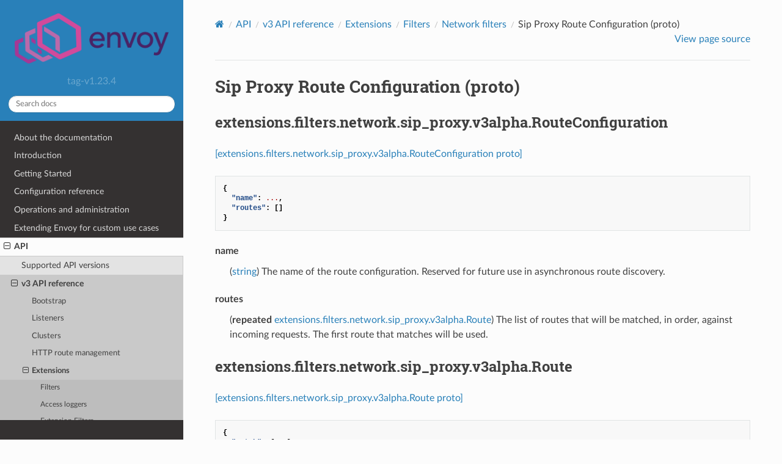

--- FILE ---
content_type: text/html; charset=UTF-8
request_url: https://www.envoyproxy.io/docs/envoy/v1.23.4/api-v3/extensions/filters/network/sip_proxy/v3alpha/route.proto
body_size: 3318
content:
<!DOCTYPE html>
<html class="writer-html5" lang="en" >
<head>
  <meta charset="utf-8" /><meta name="generator" content="Docutils 0.19: https://docutils.sourceforge.io/" />

  <meta name="viewport" content="width=device-width, initial-scale=1.0" />
  <title>Sip Proxy Route Configuration (proto) &mdash; envoy tag-v1.23.4 documentation</title>
      <link rel="stylesheet" href="../../../../../../_static/pygments.css" type="text/css" />
      <link rel="stylesheet" href="../../../../../../_static/css/envoy.css" type="text/css" />
      <link rel="stylesheet" href="../../../../../../_static/copybutton.css" type="text/css" />
      <link rel="stylesheet" href="../../../../../../_static/tabs.css" type="text/css" />
    <link rel="shortcut icon" href="../../../../../../_static/favicon.ico"/>
  <!--[if lt IE 9]>
    <script src="../../../../../../_static/js/html5shiv.min.js"></script>
  <![endif]-->
  
        <script integrity="sha384-vtXRMe3mGCbOeY7l30aIg8H9p3GdeSe4IFlP6G8JMa7o7lXvnz3GFKzPxzJdPfGK" src="../../../../../../_static/jquery.js"></script>
        <script integrity="sha384-lSZeSIVKp9myfKbDQ3GkN/KHjUc+mzg17VKDN4Y2kUeBSJioB9QSM639vM9fuY//" src="../../../../../../_static/_sphinx_javascript_frameworks_compat.js"></script>
        <script data-url_root="../../../../../../" id="documentation_options" src="../../../../../../_static/documentation_options.js"></script>
        <script src="../../../../../../_static/doctools.js"></script>
        <script src="../../../../../../_static/sphinx_highlight.js"></script>
        <script src="../../../../../../_static/clipboard.min.js"></script>
        <script src="../../../../../../_static/copybutton.js"></script>
    <script src="../../../../../../_static/js/theme.js"></script>
    <link rel="index" title="Index" href="../../../../../../genindex.html" />
    <link rel="search" title="Search" href="../../../../../../search.html" />
    <link rel="next" title="Sip Proxy (proto)" href="sip_proxy.proto.html" />
    <link rel="prev" title="Rocketmq Proxy Route Configuration (proto)" href="../../rocketmq_proxy/v3/route.proto.html" /> 
</head>

<body class="wy-body-for-nav"> 
  <div class="wy-grid-for-nav">
    <nav data-toggle="wy-nav-shift" class="wy-nav-side">
      <div class="wy-side-scroll">
        <div class="wy-side-nav-search" >

          
          
          <a href='/docs/envoy/v1.23.4/'>
            
              <img src="../../../../../../_static/envoy-logo.png" class="logo" alt="Logo"/>
          </a>
              <div class="version">
                tag-v1.23.4
              </div>
<div role="search">
  <form id="rtd-search-form" class="wy-form" action="../../../../../../search.html" method="get">
    <input type="text" name="q" placeholder="Search docs" aria-label="Search docs" />
    <input type="hidden" name="check_keywords" value="yes" />
    <input type="hidden" name="area" value="default" />
  </form>
</div>
        </div><div class="wy-menu wy-menu-vertical" data-spy="affix" role="navigation" aria-label="Navigation menu">
              <ul class="current">
<li class="toctree-l1"><a class='reference internal' href='/docs/envoy/v1.23.4/about_docs'>About the documentation</a></li>
<li class="toctree-l1"><a class='reference internal' href='/docs/envoy/v1.23.4/intro/intro'>Introduction</a></li>
<li class="toctree-l1"><a class='reference internal' href='/docs/envoy/v1.23.4/start/start'>Getting Started</a></li>
<li class="toctree-l1"><a class='reference internal' href='/docs/envoy/v1.23.4/configuration/configuration'>Configuration reference</a></li>
<li class="toctree-l1"><a class='reference internal' href='/docs/envoy/v1.23.4/operations/operations'>Operations and administration</a></li>
<li class="toctree-l1"><a class='reference internal' href='/docs/envoy/v1.23.4/extending/extending'>Extending Envoy for custom use cases</a></li>
<li class="toctree-l1 current"><a class='reference internal' href='/docs/envoy/v1.23.4/api/api'>API</a><ul class="current">
<li class="toctree-l2"><a class='reference internal' href='/docs/envoy/v1.23.4/api/api_supported_versions'>Supported API versions</a></li>
<li class="toctree-l2 current"><a class='reference internal' href='/docs/envoy/v1.23.4/api-v3/api'>v3 API reference</a><ul class="current">
<li class="toctree-l3"><a class='reference internal' href='/docs/envoy/v1.23.4/api-v3/bootstrap/bootstrap'>Bootstrap</a></li>
<li class="toctree-l3"><a class='reference internal' href='/docs/envoy/v1.23.4/api-v3/listeners/listeners'>Listeners</a></li>
<li class="toctree-l3"><a class='reference internal' href='/docs/envoy/v1.23.4/api-v3/clusters/clusters'>Clusters</a></li>
<li class="toctree-l3"><a class='reference internal' href='/docs/envoy/v1.23.4/api-v3/http_routes/http_routes'>HTTP route management</a></li>
<li class="toctree-l3 current"><a class='reference internal' href='/docs/envoy/v1.23.4/api-v3/config/config'>Extensions</a><ul class="current">
<li class="toctree-l4"><a class='reference internal' href='/docs/envoy/v1.23.4/api-v3/config/filter/filter'>Filters</a></li>
<li class="toctree-l4"><a class='reference internal' href='/docs/envoy/v1.23.4/api-v3/config/accesslog/accesslog'>Access loggers</a></li>
<li class="toctree-l4"><a class='reference internal' href='/docs/envoy/v1.23.4/api-v3/config/accesslog/filters'>Extension Filters</a></li>
<li class="toctree-l4"><a class='reference internal' href='/docs/envoy/v1.23.4/api-v3/config/rbac/rbac'>RBAC</a></li>
<li class="toctree-l4"><a class='reference internal' href='/docs/envoy/v1.23.4/api-v3/config/health_checker/health_checker'>Health checkers</a></li>
<li class="toctree-l4"><a class='reference internal' href='/docs/envoy/v1.23.4/api-v3/config/transport_socket/transport_socket'>Transport sockets</a></li>
<li class="toctree-l4"><a class='reference internal' href='/docs/envoy/v1.23.4/api-v3/config/dns_resolver/dns_resolver'>DNS Resolver</a></li>
<li class="toctree-l4"><a class='reference internal' href='/docs/envoy/v1.23.4/api-v3/config/resource_monitor/resource_monitor'>Resource monitors</a></li>
<li class="toctree-l4"><a class='reference internal' href='/docs/envoy/v1.23.4/api-v3/config/common/common'>Common</a></li>
<li class="toctree-l4"><a class='reference internal' href='/docs/envoy/v1.23.4/api-v3/config/compression/compression'>Compression</a></li>
<li class="toctree-l4"><a class='reference internal' href='/docs/envoy/v1.23.4/api-v3/config/cluster/cluster'>Cluster</a></li>
<li class="toctree-l4"><a class='reference internal' href='/docs/envoy/v1.23.4/api-v3/config/grpc_credential/grpc_credential'>Grpc Credentials</a></li>
<li class="toctree-l4"><a class='reference internal' href='/docs/envoy/v1.23.4/api-v3/config/retry/retry'>Retry Predicates</a></li>
<li class="toctree-l4"><a class='reference internal' href='/docs/envoy/v1.23.4/api-v3/config/trace/trace'>HTTP Tracers</a></li>
<li class="toctree-l4"><a class='reference internal' href='/docs/envoy/v1.23.4/api-v3/config/internal_redirect/internal_redirect'>Internal Redirect Predicates</a></li>
<li class="toctree-l4"><a class='reference internal' href='/docs/envoy/v1.23.4/api-v3/config/endpoint/endpoint'>Endpoint</a></li>
<li class="toctree-l4"><a class='reference internal' href='/docs/envoy/v1.23.4/api-v3/config/upstream/upstream'>Upstream Configuration</a></li>
<li class="toctree-l4"><a class='reference internal' href='/docs/envoy/v1.23.4/api-v3/config/wasm/wasm'>WASM</a></li>
<li class="toctree-l4"><a class='reference internal' href='/docs/envoy/v1.23.4/api-v3/config/watchdog/watchdog'>Watchdog</a></li>
<li class="toctree-l4"><a class='reference internal' href='/docs/envoy/v1.23.4/api-v3/config/descriptors/descriptors'>Rate limit descriptors</a></li>
<li class="toctree-l4"><a class='reference internal' href='/docs/envoy/v1.23.4/api-v3/config/request_id/request_id'>Request ID</a></li>
<li class="toctree-l4"><a class='reference internal' href='/docs/envoy/v1.23.4/api-v3/config/http/header_formatters'>HTTP header formatters</a></li>
<li class="toctree-l4"><a class='reference internal' href='/docs/envoy/v1.23.4/api-v3/config/http/original_ip_detection'>Original IP Detection</a></li>
<li class="toctree-l4"><a class='reference internal' href='/docs/envoy/v1.23.4/api-v3/config/http/stateful_session'>Stateful Session</a></li>
<li class="toctree-l4"><a class='reference internal' href='/docs/envoy/v1.23.4/api-v3/config/http/header_validators'>Header Validators</a></li>
<li class="toctree-l4"><a class='reference internal' href='/docs/envoy/v1.23.4/api-v3/config/stat_sinks/stat_sinks'>Stat sinks</a></li>
<li class="toctree-l4"><a class='reference internal' href='/docs/envoy/v1.23.4/api-v3/config/quic/quic_extensions'>Quic Extensions</a></li>
<li class="toctree-l4"><a class='reference internal' href='/docs/envoy/v1.23.4/api-v3/config/formatter/formatter'>Access log formatters</a></li>
<li class="toctree-l4 current"><a class='reference internal' href='/docs/envoy/v1.23.4/api-v3/config/contrib/contrib'>Contrib Extensions</a></li>
<li class="toctree-l4"><a class='reference internal' href='/docs/envoy/v1.23.4/api-v3/config/rbac/matchers'>RBAC matchers</a></li>
<li class="toctree-l4"><a class='reference internal' href='/docs/envoy/v1.23.4/api-v3/config/config_validators/config_validators'>Config validators</a></li>
</ul>
</li>
<li class="toctree-l3"><a class='reference internal' href='/docs/envoy/v1.23.4/api-v3/admin/admin'>Admin</a></li>
<li class="toctree-l3"><a class='reference internal' href='/docs/envoy/v1.23.4/api-v3/data/data'>Envoy data</a></li>
<li class="toctree-l3"><a class='reference internal' href='/docs/envoy/v1.23.4/api-v3/service/service'>Services</a></li>
<li class="toctree-l3"><a class='reference internal' href='/docs/envoy/v1.23.4/api-v3/common_messages/common_messages'>Common messages</a></li>
<li class="toctree-l3"><a class='reference internal' href='/docs/envoy/v1.23.4/api-v3/types/types'>Types</a></li>
</ul>
</li>
<li class="toctree-l2"><a class='reference internal' href='/docs/envoy/v1.23.4/api-docs/xds_protocol'>xDS REST and gRPC protocol</a></li>
<li class="toctree-l2"><a class='reference internal' href='/docs/envoy/v1.23.4/api/client_features'>Well Known Client Features</a></li>
</ul>
</li>
<li class="toctree-l1"><a class='reference internal' href='/docs/envoy/v1.23.4/faq/overview'>FAQ</a></li>
<li class="toctree-l1"><a class='reference internal' href='/docs/envoy/v1.23.4/version_history/version_history'>Version history</a></li>
</ul>

        </div>
      </div>
    </nav>

    <section data-toggle="wy-nav-shift" class="wy-nav-content-wrap"><nav class="wy-nav-top" aria-label="Mobile navigation menu" >
          <i data-toggle="wy-nav-top" class="fa fa-bars"></i>
          <a href='/docs/envoy/v1.23.4/'>envoy</a>
      </nav>

      <div class="wy-nav-content">
        <div class="rst-content">
          <div role="navigation" aria-label="Page navigation">
  <ul class="wy-breadcrumbs">
      <li><a aria-label='Home' class='icon icon-home' href='/docs/envoy/v1.23.4/'></a></li>
          <li class="breadcrumb-item"><a href='/docs/envoy/v1.23.4/api/api'>API</a></li>
          <li class="breadcrumb-item"><a href='/docs/envoy/v1.23.4/api-v3/api'>v3 API reference</a></li>
          <li class="breadcrumb-item"><a href='/docs/envoy/v1.23.4/api-v3/config/config'>Extensions</a></li>
          <li class="breadcrumb-item"><a href='/docs/envoy/v1.23.4/api-v3/config/filter/filter'>Filters</a></li>
          <li class="breadcrumb-item"><a href='/docs/envoy/v1.23.4/api-v3/config/filter/network/network'>Network filters</a></li>
      <li class="breadcrumb-item active">Sip Proxy Route Configuration (proto)</li>
      <li class="wy-breadcrumbs-aside">
            <a href="../../../../../../_sources/api-v3/extensions/filters/network/sip_proxy/v3alpha/route.proto.rst.txt" rel="nofollow"> View page source</a>
      </li>
  </ul>
  <hr/>
</div>
          <div role="main" class="document" itemscope="itemscope" itemtype="http://schema.org/Article">
           <div itemprop="articleBody">
             
  <section id="sip-proxy-route-configuration-proto">
<span id="envoy-v3-api-file-contrib-envoy-extensions-filters-network-sip-proxy-v3alpha-route-proto"></span><h1>Sip Proxy Route Configuration (proto)<a class="headerlink" href="#sip-proxy-route-configuration-proto" title="Permalink to this heading"></a></h1>
<section id="extensions-filters-network-sip-proxy-v3alpha-routeconfiguration">
<span id="envoy-v3-api-msg-extensions-filters-network-sip-proxy-v3alpha-routeconfiguration"></span><h2>extensions.filters.network.sip_proxy.v3alpha.RouteConfiguration<a class="headerlink" href="#extensions-filters-network-sip-proxy-v3alpha-routeconfiguration" title="Permalink to this heading"></a></h2>
<p><a class="reference external" href="https://github.com/envoyproxy/envoy/blob/v1.23.4/api/contrib/envoy/extensions/filters/network/sip_proxy/v3alpha/route.proto#L15">[extensions.filters.network.sip_proxy.v3alpha.RouteConfiguration proto]</a></p>
<div class="highlight-json notranslate"><div class="highlight"><pre><span></span><span class="p">{</span>
<span class="w">  </span><span class="nt">&quot;name&quot;</span><span class="p">:</span><span class="w"> </span><span class="err">...</span><span class="p">,</span>
<span class="w">  </span><span class="nt">&quot;routes&quot;</span><span class="p">:</span><span class="w"> </span><span class="p">[]</span>
<span class="p">}</span>
</pre></div>
</div>
<dl class="simple" id="envoy-v3-api-field-extensions-filters-network-sip-proxy-v3alpha-routeconfiguration-name">
<dt>name</dt><dd><p>(<a class="reference external" href="https://developers.google.com/protocol-buffers/docs/proto#scalar">string</a>) The name of the route configuration. Reserved for future use in asynchronous route discovery.</p>
</dd>
</dl>
<dl class="simple" id="envoy-v3-api-field-extensions-filters-network-sip-proxy-v3alpha-routeconfiguration-routes">
<dt>routes</dt><dd><p>(<strong>repeated</strong> <a class="reference internal" href="#envoy-v3-api-msg-extensions-filters-network-sip-proxy-v3alpha-route"><span class="std std-ref">extensions.filters.network.sip_proxy.v3alpha.Route</span></a>) The list of routes that will be matched, in order, against incoming requests. The first route
that matches will be used.</p>
</dd>
</dl>
</section>
<section id="extensions-filters-network-sip-proxy-v3alpha-route">
<span id="envoy-v3-api-msg-extensions-filters-network-sip-proxy-v3alpha-route"></span><h2>extensions.filters.network.sip_proxy.v3alpha.Route<a class="headerlink" href="#extensions-filters-network-sip-proxy-v3alpha-route" title="Permalink to this heading"></a></h2>
<p><a class="reference external" href="https://github.com/envoyproxy/envoy/blob/v1.23.4/api/contrib/envoy/extensions/filters/network/sip_proxy/v3alpha/route.proto#L24">[extensions.filters.network.sip_proxy.v3alpha.Route proto]</a></p>
<div class="highlight-json notranslate"><div class="highlight"><pre><span></span><span class="p">{</span>
<span class="w">  </span><span class="nt">&quot;match&quot;</span><span class="p">:</span><span class="w"> </span><span class="p">{</span><span class="err">...</span><span class="p">},</span>
<span class="w">  </span><span class="nt">&quot;route&quot;</span><span class="p">:</span><span class="w"> </span><span class="p">{</span><span class="err">...</span><span class="p">}</span>
<span class="p">}</span>
</pre></div>
</div>
<dl class="simple" id="envoy-v3-api-field-extensions-filters-network-sip-proxy-v3alpha-route-match">
<dt>match</dt><dd><p>(<a class="reference internal" href="#envoy-v3-api-msg-extensions-filters-network-sip-proxy-v3alpha-routematch"><span class="std std-ref">extensions.filters.network.sip_proxy.v3alpha.RouteMatch</span></a>, <em>REQUIRED</em>) Route matching parameters.</p>
</dd>
</dl>
<dl class="simple" id="envoy-v3-api-field-extensions-filters-network-sip-proxy-v3alpha-route-route">
<dt>route</dt><dd><p>(<a class="reference internal" href="#envoy-v3-api-msg-extensions-filters-network-sip-proxy-v3alpha-routeaction"><span class="std std-ref">extensions.filters.network.sip_proxy.v3alpha.RouteAction</span></a>, <em>REQUIRED</em>) Route request to some upstream cluster.</p>
</dd>
</dl>
</section>
<section id="extensions-filters-network-sip-proxy-v3alpha-routematch">
<span id="envoy-v3-api-msg-extensions-filters-network-sip-proxy-v3alpha-routematch"></span><h2>extensions.filters.network.sip_proxy.v3alpha.RouteMatch<a class="headerlink" href="#extensions-filters-network-sip-proxy-v3alpha-routematch" title="Permalink to this heading"></a></h2>
<p><a class="reference external" href="https://github.com/envoyproxy/envoy/blob/v1.23.4/api/contrib/envoy/extensions/filters/network/sip_proxy/v3alpha/route.proto#L32">[extensions.filters.network.sip_proxy.v3alpha.RouteMatch proto]</a></p>
<div class="highlight-json notranslate"><div class="highlight"><pre><span></span><span class="p">{</span>
<span class="w">  </span><span class="nt">&quot;domain&quot;</span><span class="p">:</span><span class="w"> </span><span class="err">...</span><span class="p">,</span>
<span class="w">  </span><span class="nt">&quot;header&quot;</span><span class="p">:</span><span class="w"> </span><span class="err">...</span><span class="p">,</span>
<span class="w">  </span><span class="nt">&quot;parameter&quot;</span><span class="p">:</span><span class="w"> </span><span class="err">...</span>
<span class="p">}</span>
</pre></div>
</div>
<dl class="simple" id="envoy-v3-api-field-extensions-filters-network-sip-proxy-v3alpha-routematch-domain">
<dt>domain</dt><dd><p>(<a class="reference external" href="https://developers.google.com/protocol-buffers/docs/proto#scalar">string</a>, <em>REQUIRED</em>) The domain from Request URI or Route Header.</p>
</dd>
</dl>
<dl class="simple" id="envoy-v3-api-field-extensions-filters-network-sip-proxy-v3alpha-routematch-header">
<dt>header</dt><dd><p>(<a class="reference external" href="https://developers.google.com/protocol-buffers/docs/proto#scalar">string</a>) The header to get match parameter, default is “Route”.</p>
</dd>
</dl>
<dl class="simple" id="envoy-v3-api-field-extensions-filters-network-sip-proxy-v3alpha-routematch-parameter">
<dt>parameter</dt><dd><p>(<a class="reference external" href="https://developers.google.com/protocol-buffers/docs/proto#scalar">string</a>) The parameter to get domain, default is “host”.</p>
</dd>
</dl>
</section>
<section id="extensions-filters-network-sip-proxy-v3alpha-routeaction">
<span id="envoy-v3-api-msg-extensions-filters-network-sip-proxy-v3alpha-routeaction"></span><h2>extensions.filters.network.sip_proxy.v3alpha.RouteAction<a class="headerlink" href="#extensions-filters-network-sip-proxy-v3alpha-routeaction" title="Permalink to this heading"></a></h2>
<p><a class="reference external" href="https://github.com/envoyproxy/envoy/blob/v1.23.4/api/contrib/envoy/extensions/filters/network/sip_proxy/v3alpha/route.proto#L47">[extensions.filters.network.sip_proxy.v3alpha.RouteAction proto]</a></p>
<div class="highlight-json notranslate"><div class="highlight"><pre><span></span><span class="p">{</span>
<span class="w">  </span><span class="nt">&quot;cluster&quot;</span><span class="p">:</span><span class="w"> </span><span class="err">...</span>
<span class="p">}</span>
</pre></div>
</div>
<dl class="simple" id="envoy-v3-api-field-extensions-filters-network-sip-proxy-v3alpha-routeaction-cluster">
<dt>cluster</dt><dd><p>(<a class="reference external" href="https://developers.google.com/protocol-buffers/docs/proto#scalar">string</a>, <em>REQUIRED</em>) Indicates a single upstream cluster to which the request should be routed
to.</p>
</dd>
</dl>
</section>
</section>


           </div>
          </div>
          <footer><div class="rst-footer-buttons" role="navigation" aria-label="Footer">
        <a accesskey='p' class='btn btn-neutral float-left' href='/docs/envoy/v1.23.4/api-v3/extensions/filters/network/rocketmq_proxy/v3/route.proto' rel='prev' title='Rocketmq Proxy Route Configuration (proto)'><span class="fa fa-arrow-circle-left" aria-hidden="true"></span> Previous</a>
        <a accesskey='n' class='btn btn-neutral float-right' href='/docs/envoy/v1.23.4/api-v3/extensions/filters/network/sip_proxy/v3alpha/sip_proxy.proto' rel='next' title='Sip Proxy (proto)'>Next <span class="fa fa-arrow-circle-right" aria-hidden="true"></span></a>
    </div>

  <hr/>

  <div role="contentinfo">
    <p>&#169; Copyright 2016-2023, Envoy Project Authors.</p>
  </div>

  Built with <a href="https://www.sphinx-doc.org/">Sphinx</a> using a
    <a href="https://github.com/readthedocs/sphinx_rtd_theme">theme</a>
    provided by <a href="https://readthedocs.org">Read the Docs</a>.
   

</footer>
        </div>
      </div>
    </section>
  </div>
  <script>
      jQuery(function () {
          SphinxRtdTheme.Navigation.enable(true);
      });
  </script> 

</body>
</html>